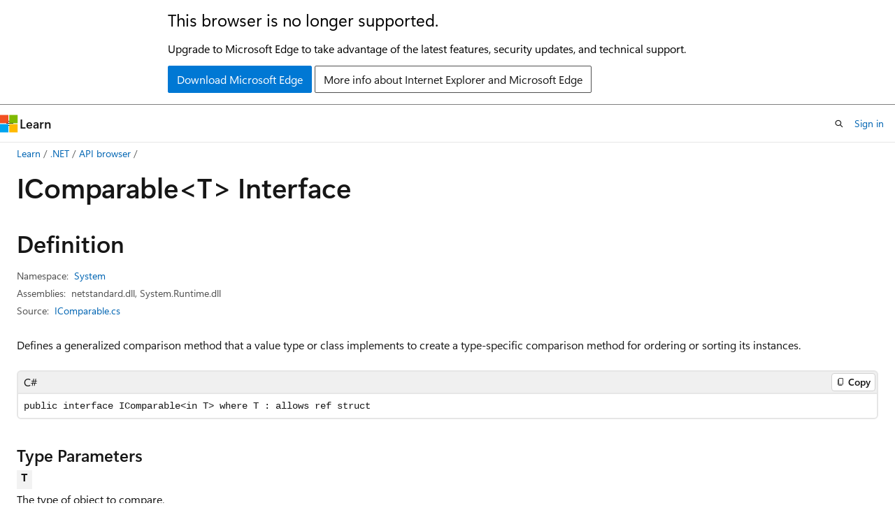

--- FILE ---
content_type: text/html
request_url: https://learn.microsoft.com/en-us/dotnet/api/system.icomparable-1?view=net-10.0&redirectedfrom=MSDN
body_size: 84519
content:
 <!DOCTYPE html>
		<html
			class="layout layout-holy-grail   show-table-of-contents reference show-breadcrumb default-focus"
			lang="en-us"
			dir="ltr"
			data-authenticated="false"
			data-auth-status-determined="false"
			data-target="docs"
			x-ms-format-detection="none"
		>
			
		<head>
			<title>IComparable&lt;T&gt; Interface (System) | Microsoft Learn</title>
			<meta charset="utf-8" />
			<meta name="viewport" content="width=device-width, initial-scale=1.0" />
			<meta name="color-scheme" content="light dark" />

			<meta name="description" content="Defines a generalized comparison method that a value type or class implements to create a type-specific comparison method for ordering or sorting its instances. " />
			<link rel="canonical" href="https://learn.microsoft.com/en-us/dotnet/api/system.icomparable-1?view=net-10.0" /> 

			<!-- Non-customizable open graph and sharing-related metadata -->
			<meta name="twitter:card" content="summary_large_image" />
			<meta name="twitter:site" content="@MicrosoftLearn" />
			<meta property="og:type" content="website" />
			<meta property="og:image:alt" content="Microsoft Learn" />
			<meta property="og:image" content="https://learn.microsoft.com/en-us/media/open-graph-image.png" />
			<!-- Page specific open graph and sharing-related metadata -->
			<meta property="og:title" content="IComparable&lt;T&gt; Interface (System)" />
			<meta property="og:url" content="https://learn.microsoft.com/en-us/dotnet/api/system.icomparable-1?view=net-10.0" />
			<meta property="og:description" content="Defines a generalized comparison method that a value type or class implements to create a type-specific comparison method for ordering or sorting its instances. " />
			<meta name="platform_id" content="40ce2a2b-6392-7db9-5ccb-4da9f0a8d88c" /> <meta name="scope" content=".NET" />
			<meta name="locale" content="en-us" />
			 <meta name="adobe-target" content="true" /> 
			<meta name="uhfHeaderId" content="MSDocsHeader-DotNet" />

			<meta name="page_type" content="dotnet" />

			<!--page specific meta tags-->
			

			<!-- custom meta tags -->
			
		<meta name="uid" content="System.IComparable`1" />
	
		<meta name="namespace" content="System" />
	
		<meta name="monikers" content="dotnet-uwp-10.0" />
	
		<meta name="monikers" content="netcore-1.0" />
	
		<meta name="monikers" content="netstandard-1.0" />
	
		<meta name="monikers" content="netcore-1.1" />
	
		<meta name="monikers" content="netstandard-1.1" />
	
		<meta name="monikers" content="netstandard-1.2" />
	
		<meta name="monikers" content="netstandard-1.3" />
	
		<meta name="monikers" content="netstandard-1.4" />
	
		<meta name="monikers" content="netstandard-1.5" />
	
		<meta name="monikers" content="netstandard-1.6" />
	
		<meta name="monikers" content="netcore-2.0" />
	
		<meta name="monikers" content="netstandard-2.0" />
	
		<meta name="monikers" content="netframework-2.0" />
	
		<meta name="monikers" content="netcore-2.1" />
	
		<meta name="monikers" content="netstandard-2.1" />
	
		<meta name="monikers" content="netcore-2.2" />
	
		<meta name="monikers" content="netframework-3.0" />
	
		<meta name="monikers" content="netcore-3.0" />
	
		<meta name="monikers" content="netframework-3.5" />
	
		<meta name="monikers" content="netframework-4.0" />
	
		<meta name="monikers" content="netframework-4.5" />
	
		<meta name="monikers" content="netframework-4.5.1" />
	
		<meta name="monikers" content="netframework-4.5.2" />
	
		<meta name="monikers" content="netframework-4.6" />
	
		<meta name="monikers" content="netframework-4.6.1" />
	
		<meta name="monikers" content="netframework-4.6.2" />
	
		<meta name="monikers" content="netframework-4.7" />
	
		<meta name="monikers" content="netframework-4.7.1" />
	
		<meta name="monikers" content="netframework-4.7.2" />
	
		<meta name="monikers" content="netframework-4.8" />
	
		<meta name="monikers" content="netframework-4.8.1" />
	
		<meta name="monikers" content="netcore-3.1" />
	
		<meta name="monikers" content="net-5.0" />
	
		<meta name="monikers" content="net-6.0" />
	
		<meta name="monikers" content="net-7.0" />
	
		<meta name="monikers" content="net-8.0" />
	
		<meta name="monikers" content="net-9.0" />
	
		<meta name="monikers" content="net-10.0" />
	
		<meta name="schema" content="NetType" />
	
		<meta name="breadcrumb_path" content="/dotnet/breadcrumb/toc.json" />
	
		<meta name="recommendations" content="true" />
	
		<meta name="author" content="dotnet-bot" />
	
		<meta name="ms.author" content="dotnetcontent" />
	
		<meta name="ms.date" content="2025-07-01T00:00:00Z" />
	
		<meta name="show_latex" content="true" />
	
		<meta name="apiPlatform" content="dotnet" />
	
		<meta name="ms.topic" content="reference" />
	
		<meta name="ms.service" content="dotnet-api" />
	
		<meta name="products" content="https://authoring-docs-microsoft.poolparty.biz/devrel/7696cda6-0510-47f6-8302-71bb5d2e28cf" />
	
		<meta name="feedback_system" content="OpenSource" />
	
		<meta name="feedback_product_url" content="https://aka.ms/feedback/report?space=61" />
	
		<meta name="feedback_help_link_url" content="https://learn.microsoft.com/answers/tags/97/dotnet" />
	
		<meta name="feedback_help_link_type" content="get-help-at-qna" />
	
		<meta name="ms.subservice" content="system" />
	
		<meta name="APIName" content="System.IComparable`1" />
	
		<meta name="APILocation" content="System.Runtime.dll" />
	
		<meta name="APILocation" content="mscorlib.dll" />
	
		<meta name="APILocation" content="netstandard.dll" />
	
		<meta name="TopicType" content="apiref" />
	
		<meta name="APIType" content="Assembly" />
	
		<meta name="document_id" content="f5ffbd22-c98c-7863-c226-6c6c27cb5e00" />
	
		<meta name="document_version_independent_id" content="ace98aa0-20f9-d5a1-e84a-47755dac6ea0" />
	
		<meta name="updated_at" content="2025-12-10T14:55:00Z" />
	
		<meta name="original_content_git_url" content="https://github.com/dotnet/dotnet-api-docs/blob/live/xml/System/IComparable`1.xml" />
	
		<meta name="gitcommit" content="https://github.com/dotnet/dotnet-api-docs/blob/b437b350747b2405fcecdc8481e906dcc115483a/xml/System/IComparable`1.xml" />
	
		<meta name="git_commit_id" content="b437b350747b2405fcecdc8481e906dcc115483a" />
	
		<meta name="default_moniker" content="net-10.0" />
	
		<meta name="site_name" content="Docs" />
	
		<meta name="depot_name" content="VS.dotnet-api-docs" />
	
		<meta name="page_kind" content="interface" />
	
		<meta name="ms.assetid" content="System.IComparable`1" />
	
		<meta name="toc_rel" content="_splitted/system/toc.json" />
	
		<meta name="search.mshattr.devlang" content="csharp vb fsharp cpp" />
	
		<meta name="asset_id" content="api/system.icomparable-1" />
	
		<meta name="moniker_range_name" content="1e1b11761356a1caa9b6e6746bd991ee" />
	
		<meta name="item_type" content="Content" />
	
		<meta name="source_path" content="xml/System/IComparable`1.xml" />
	
		<meta name="github_feedback_content_git_url" content="https://github.com/dotnet/dotnet-api-docs/blob/main/xml/System/IComparable`1.xml" />
	 
		<meta name="cmProducts" content="https://authoring-docs-microsoft.poolparty.biz/devrel/7696cda6-0510-47f6-8302-71bb5d2e28cf" data-source="generated" />
	
		<meta name="spProducts" content="https://authoring-docs-microsoft.poolparty.biz/devrel/69c76c32-967e-4c65-b89a-74cc527db725" data-source="generated" />
	

			<!-- assets and js globals -->
			
			<link rel="stylesheet" href="/static/assets/0.4.03315.7455-a02a2ade/styles/site-ltr.css" />
			
			<link rel="preconnect" href="//mscom.demdex.net" crossorigin />
						<link rel="dns-prefetch" href="//target.microsoft.com" />
						<link rel="dns-prefetch" href="//microsoftmscompoc.tt.omtrdc.net" />
						<link
							rel="preload"
							as="script"
							href="/static/third-party/adobe-target/at-js/2.9.0/at.js"
							integrity="sha384-l4AKhsU8cUWSht4SaJU5JWcHEWh1m4UTqL08s6b/hqBLAeIDxTNl+AMSxTLx6YMI"
							crossorigin="anonymous"
							id="adobe-target-script"
							type="application/javascript"
						/>
			<script src="https://wcpstatic.microsoft.com/mscc/lib/v2/wcp-consent.js"></script>
			<script src="https://js.monitor.azure.com/scripts/c/ms.jsll-4.min.js"></script>
			<script src="/_themes/docs.theme/master/en-us/_themes/global/deprecation.js"></script>

			<!-- msdocs global object -->
			<script id="msdocs-script">
		var msDocs = {
  "environment": {
    "accessLevel": "online",
    "azurePortalHostname": "portal.azure.com",
    "reviewFeatures": false,
    "supportLevel": "production",
    "systemContent": true,
    "siteName": "learn",
    "legacyHosting": false
  },
  "data": {
    "contentLocale": "en-us",
    "contentDir": "ltr",
    "userLocale": "en-us",
    "userDir": "ltr",
    "pageTemplate": "Reference",
    "brand": "",
    "context": {},
    "standardFeedback": false,
    "showFeedbackReport": false,
    "feedbackHelpLinkType": "get-help-at-qna",
    "feedbackHelpLinkUrl": "https://learn.microsoft.com/answers/tags/97/dotnet",
    "feedbackSystem": "OpenSource",
    "feedbackGitHubRepo": "dotnet/dotnet-api-docs",
    "feedbackProductUrl": "https://aka.ms/feedback/report?space=61",
    "extendBreadcrumb": false,
    "isEditDisplayable": true,
    "isPrivateUnauthorized": false,
    "hideViewSource": false,
    "isPermissioned": false,
    "hasRecommendations": false,
    "contributors": [
      {
        "name": "BillWagner",
        "url": "https://github.com/BillWagner"
      },
      {
        "name": "gewarren",
        "url": "https://github.com/gewarren"
      },
      {
        "name": "albert-du",
        "url": "https://github.com/albert-du"
      },
      {
        "name": "v-mepa",
        "url": "https://github.com/v-mepa"
      },
      {
        "name": "mairaw",
        "url": "https://github.com/mairaw"
      },
      {
        "name": "dend",
        "url": "https://github.com/dend"
      },
      {
        "name": "pkulikov",
        "url": "https://github.com/pkulikov"
      },
      {
        "name": "yishengjin1413",
        "url": "https://github.com/yishengjin1413"
      },
      {
        "name": "TianqiZhang",
        "url": "https://github.com/TianqiZhang"
      }
    ],
    "mathjax": {},
    "defaultDevLang": "csharp",
    "openSourceFeedbackIssueUrl": "https://github.com/dotnet/dotnet-api-docs/issues/new?template=z-customer-feedback.yml",
    "openSourceFeedbackIssueTitle": ""
  },
  "functions": {}
};;
	</script>

			<!-- base scripts, msdocs global should be before this -->
			<script src="/static/assets/0.4.03315.7455-a02a2ade/scripts/en-us/index-docs.js"></script>
			

			<!-- json-ld -->
			
		</head>
	
			<body
				id="body"
				data-bi-name="body"
				class="layout-body "
				lang="en-us"
				dir="ltr"
			>
				<header class="layout-body-header">
		<div class="header-holder has-default-focus">
			
		<a
			href="#main"
			
			style="z-index: 1070"
			class="outline-color-text visually-hidden-until-focused position-fixed inner-focus focus-visible top-0 left-0 right-0 padding-xs text-align-center background-color-body"
			
		>
			Skip to main content
		</a>
	
		<a
			href="#side-doc-outline"
			
			style="z-index: 1070"
			class="outline-color-text visually-hidden-until-focused position-fixed inner-focus focus-visible top-0 left-0 right-0 padding-xs text-align-center background-color-body"
			
		>
			Skip to in-page navigation
		</a>
	
		<a
			href="#"
			data-skip-to-ask-learn
			style="z-index: 1070"
			class="outline-color-text visually-hidden-until-focused position-fixed inner-focus focus-visible top-0 left-0 right-0 padding-xs text-align-center background-color-body"
			hidden
		>
			Skip to Ask Learn chat experience
		</a>
	

			<div hidden id="cookie-consent-holder" data-test-id="cookie-consent-container"></div>
			<!-- Unsupported browser warning -->
			<div
				id="unsupported-browser"
				style="background-color: white; color: black; padding: 16px; border-bottom: 1px solid grey;"
				hidden
			>
				<div style="max-width: 800px; margin: 0 auto;">
					<p style="font-size: 24px">This browser is no longer supported.</p>
					<p style="font-size: 16px; margin-top: 16px;">
						Upgrade to Microsoft Edge to take advantage of the latest features, security updates, and technical support.
					</p>
					<div style="margin-top: 12px;">
						<a
							href="https://go.microsoft.com/fwlink/p/?LinkID=2092881 "
							style="background-color: #0078d4; border: 1px solid #0078d4; color: white; padding: 6px 12px; border-radius: 2px; display: inline-block;"
						>
							Download Microsoft Edge
						</a>
						<a
							href="https://learn.microsoft.com/en-us/lifecycle/faq/internet-explorer-microsoft-edge"
							style="background-color: white; padding: 6px 12px; border: 1px solid #505050; color: #171717; border-radius: 2px; display: inline-block;"
						>
							More info about Internet Explorer and Microsoft Edge
						</a>
					</div>
				</div>
			</div>
			<!-- site header -->
			<header
				id="ms--site-header"
				data-test-id="site-header-wrapper"
				role="banner"
				itemscope="itemscope"
				itemtype="http://schema.org/Organization"
			>
				<div
					id="ms--mobile-nav"
					class="site-header display-none-tablet padding-inline-none gap-none"
					data-bi-name="mobile-header"
					data-test-id="mobile-header"
				></div>
				<div
					id="ms--primary-nav"
					class="site-header display-none display-flex-tablet"
					data-bi-name="L1-header"
					data-test-id="primary-header"
				></div>
				<div
					id="ms--secondary-nav"
					class="site-header display-none display-flex-tablet"
					data-bi-name="L2-header"
					data-test-id="secondary-header"
					
				></div>
			</header>
			
		<!-- banner -->
		<div data-banner>
			<div id="disclaimer-holder"></div>
			
		</div>
		<!-- banner end -->
	
		</div>
	</header>
				 <section
					id="layout-body-menu"
					class="layout-body-menu display-flex"
					data-bi-name="menu"
			  >
					
		<div
			id="left-container"
			class="left-container display-none display-block-tablet padding-inline-sm padding-bottom-sm width-full"
			data-toc-container="true"
		>
			<!-- Regular TOC content (default) -->
			<div id="ms--toc-content" class="height-full">
				<nav
					id="affixed-left-container"
					class="margin-top-sm-tablet position-sticky display-flex flex-direction-column"
					aria-label="Primary"
					data-bi-name="left-toc"
					role="navigation"
				></nav>
			</div>
			<!-- Collapsible TOC content (hidden by default) -->
			<div id="ms--toc-content-collapsible" class="height-full" hidden>
				<nav
					id="affixed-left-container"
					class="margin-top-sm-tablet position-sticky display-flex flex-direction-column"
					aria-label="Primary"
					data-bi-name="left-toc"
					role="navigation"
				>
					<div
						id="ms--collapsible-toc-header"
						class="display-flex justify-content-flex-end margin-bottom-xxs"
					>
						<button
							type="button"
							class="button button-clear inner-focus"
							data-collapsible-toc-toggle
							aria-expanded="true"
							aria-controls="ms--collapsible-toc-content"
							aria-label="Table of contents"
						>
							<span class="icon font-size-h4" aria-hidden="true">
								<span class="docon docon-panel-left-contract"></span>
							</span>
						</button>
					</div>
				</nav>
			</div>
		</div>
	
			  </section>

				<main
					id="main"
					role="main"
					class="layout-body-main "
					data-bi-name="content"
					lang="en-us"
					dir="ltr"
				>
					
			<div
		id="ms--content-header"
		class="content-header default-focus border-bottom-none"
		data-bi-name="content-header"
	>
		<div class="content-header-controls margin-xxs margin-inline-sm-tablet">
			<button
				type="button"
				class="contents-button button button-sm margin-right-xxs"
				data-bi-name="contents-expand"
				aria-haspopup="true"
				data-contents-button
			>
				<span class="icon" aria-hidden="true"><span class="docon docon-menu"></span></span>
				<span class="contents-expand-title"> Table of contents </span>
			</button>
			<button
				type="button"
				class="ap-collapse-behavior ap-expanded button button-sm"
				data-bi-name="ap-collapse"
				aria-controls="action-panel"
			>
				<span class="icon" aria-hidden="true"><span class="docon docon-exit-mode"></span></span>
				<span>Exit editor mode</span>
			</button>
		</div>
	</div>
			<div data-main-column class="padding-sm padding-top-none padding-top-sm-tablet">
				<div>
					
		<div id="article-header" class="background-color-body margin-bottom-xs display-none-print">
			<div class="display-flex align-items-center justify-content-space-between">
				
		<details
			id="article-header-breadcrumbs-overflow-popover"
			class="popover"
			data-for="article-header-breadcrumbs"
		>
			<summary
				class="button button-clear button-primary button-sm inner-focus"
				aria-label="All breadcrumbs"
			>
				<span class="icon">
					<span class="docon docon-more"></span>
				</span>
			</summary>
			<div id="article-header-breadcrumbs-overflow" class="popover-content padding-none"></div>
		</details>

		<bread-crumbs
			id="article-header-breadcrumbs"
			role="group"
			aria-label="Breadcrumbs"
			data-test-id="article-header-breadcrumbs"
			class="overflow-hidden flex-grow-1 margin-right-sm margin-right-md-tablet margin-right-lg-desktop margin-left-negative-xxs padding-left-xxs"
		></bread-crumbs>
	 
		<div
			id="article-header-page-actions"
			class="opacity-none margin-left-auto display-flex flex-wrap-no-wrap align-items-stretch"
		>
			
		<button
			class="button button-sm border-none inner-focus display-none-tablet flex-shrink-0 "
			data-bi-name="ask-learn-assistant-entry"
			data-test-id="ask-learn-assistant-modal-entry-mobile"
			data-ask-learn-modal-entry
			
			type="button"
			style="min-width: max-content;"
			aria-expanded="false"
			aria-label="Ask Learn"
			hidden
		>
			<span class="icon font-size-lg" aria-hidden="true">
				<span class="docon docon-chat-sparkle-fill gradient-ask-learn-logo"></span>
			</span>
		</button>
		<button
			class="button button-sm display-none display-inline-flex-tablet display-none-desktop flex-shrink-0 margin-right-xxs border-color-ask-learn "
			data-bi-name="ask-learn-assistant-entry"
			
			data-test-id="ask-learn-assistant-modal-entry-tablet"
			data-ask-learn-modal-entry
			type="button"
			style="min-width: max-content;"
			aria-expanded="false"
			hidden
		>
			<span class="icon font-size-lg" aria-hidden="true">
				<span class="docon docon-chat-sparkle-fill gradient-ask-learn-logo"></span>
			</span>
			<span>Ask Learn</span>
		</button>
		<button
			class="button button-sm display-none flex-shrink-0 display-inline-flex-desktop margin-right-xxs border-color-ask-learn "
			data-bi-name="ask-learn-assistant-entry"
			
			data-test-id="ask-learn-assistant-flyout-entry"
			data-ask-learn-flyout-entry
			data-flyout-button="toggle"
			type="button"
			style="min-width: max-content;"
			aria-expanded="false"
			aria-controls="ask-learn-flyout"
			hidden
		>
			<span class="icon font-size-lg" aria-hidden="true">
				<span class="docon docon-chat-sparkle-fill gradient-ask-learn-logo"></span>
			</span>
			<span>Ask Learn</span>
		</button>
	 
		<button
			type="button"
			id="ms--focus-mode-button"
			data-focus-mode
			data-bi-name="focus-mode-entry"
			class="button button-sm flex-shrink-0 margin-right-xxs display-none display-inline-flex-desktop"
		>
			<span class="icon font-size-lg" aria-hidden="true">
				<span class="docon docon-glasses"></span>
			</span>
			<span>Focus mode</span>
		</button>
	 
		<div class="language dropdown display-flex align-items-center">
			<button
				type="button"
				class="dropdown-trigger button button-clear button-sm button-primary"
				aria-expanded="false"
				title="Language"
				data-bi-name="language"
			>
				<span class="lang-title align-self-flex-start" dir="ltr">Language</span>
				<span class="icon" aria-hidden="true">
					<span class="docon docon-chevron-down-light expanded-indicator"></span>
				</span>
			</button>
			<div class="language-selector dropdown-menu padding-xxs">
				<ul data-bi-name="language-links" dir="ltr">
					
			<li>
				<button
					type="button"
					class="button button-clear button-sm button-block"
					data-bi-name="lang-csharp"
					aria-pressed="false"
				>
					csharp
				</button>
			</li>
		
			<li>
				<button
					type="button"
					class="button button-clear button-sm button-block"
					data-bi-name="lang-vb"
					aria-pressed="false"
				>
					vb
				</button>
			</li>
		
			<li>
				<button
					type="button"
					class="button button-clear button-sm button-block"
					data-bi-name="lang-fsharp"
					aria-pressed="false"
				>
					fsharp
				</button>
			</li>
		
			<li>
				<button
					type="button"
					class="button button-clear button-sm button-block"
					data-bi-name="lang-cpp"
					aria-pressed="false"
				>
					cpp
				</button>
			</li>
		
				</ul>
			</div>
		</div>
	

			<details class="popover popover-right" id="article-header-page-actions-overflow">
				<summary
					class="justify-content-flex-start button button-clear button-sm button-primary inner-focus"
					aria-label="More actions"
					title="More actions"
				>
					<span class="icon" aria-hidden="true">
						<span class="docon docon-more-vertical"></span>
					</span>
				</summary>
				<div class="popover-content">
					
		<button
			data-page-action-item="overflow-mobile"
			type="button"
			class="button-block button-sm inner-focus button button-clear display-none-tablet justify-content-flex-start text-align-left"
			data-bi-name="contents-expand"
			data-contents-button
			data-popover-close
		>
			<span class="icon">
				<span class="docon docon-editor-list-bullet" aria-hidden="true"></span>
			</span>
			<span class="contents-expand-title">Table of contents</span>
		</button>
	 
		<a
			id="lang-link-overflow"
			class="button-sm inner-focus button button-clear button-block justify-content-flex-start text-align-left"
			data-bi-name="language-toggle"
			data-page-action-item="overflow-all"
			data-check-hidden="true"
			data-read-in-link
			href="#"
			hidden
		>
			<span class="icon" aria-hidden="true" data-read-in-link-icon>
				<span class="docon docon-locale-globe"></span>
			</span>
			<span data-read-in-link-text>Read in English</span>
		</a>
	 
		<button
			type="button"
			class="collection button button-clear button-sm button-block justify-content-flex-start text-align-left inner-focus"
			data-list-type="collection"
			data-bi-name="collection"
			data-page-action-item="overflow-all"
			data-check-hidden="true"
			data-popover-close
		>
			<span class="icon" aria-hidden="true">
				<span class="docon docon-circle-addition"></span>
			</span>
			<span class="collection-status">Add</span>
		</button>
	
					
		<button
			type="button"
			class="collection button button-block button-clear button-sm justify-content-flex-start text-align-left inner-focus"
			data-list-type="plan"
			data-bi-name="plan"
			data-page-action-item="overflow-all"
			data-check-hidden="true"
			data-popover-close
			hidden
		>
			<span class="icon" aria-hidden="true">
				<span class="docon docon-circle-addition"></span>
			</span>
			<span class="plan-status">Add to plan</span>
		</button>
	  
		<a
			data-contenteditbtn
			class="button button-clear button-block button-sm inner-focus justify-content-flex-start text-align-left text-decoration-none"
			data-bi-name="edit"
			
			href="https://github.com/dotnet/dotnet-api-docs/blob/main/xml/System/IComparable`1.xml"
			data-original_content_git_url="https://github.com/dotnet/dotnet-api-docs/blob/live/xml/System/IComparable`1.xml"
			data-original_content_git_url_template="{repo}/blob/{branch}/xml/System/IComparable`1.xml"
			data-pr_repo=""
			data-pr_branch=""
		>
			<span class="icon" aria-hidden="true">
				<span class="docon docon-edit-outline"></span>
			</span>
			<span>Edit</span>
		</a>
	
					
		<hr class="margin-block-xxs" />
		<h4 class="font-size-sm padding-left-xxs">Share via</h4>
		
					<a
						class="button button-clear button-sm inner-focus button-block justify-content-flex-start text-align-left text-decoration-none share-facebook"
						data-bi-name="facebook"
						data-page-action-item="overflow-all"
						href="#"
					>
						<span class="icon color-primary" aria-hidden="true">
							<span class="docon docon-facebook-share"></span>
						</span>
						<span>Facebook</span>
					</a>

					<a
						href="#"
						class="button button-clear button-sm inner-focus button-block justify-content-flex-start text-align-left text-decoration-none share-twitter"
						data-bi-name="twitter"
						data-page-action-item="overflow-all"
					>
						<span class="icon color-text" aria-hidden="true">
							<span class="docon docon-xlogo-share"></span>
						</span>
						<span>x.com</span>
					</a>

					<a
						href="#"
						class="button button-clear button-sm inner-focus button-block justify-content-flex-start text-align-left text-decoration-none share-linkedin"
						data-bi-name="linkedin"
						data-page-action-item="overflow-all"
					>
						<span class="icon color-primary" aria-hidden="true">
							<span class="docon docon-linked-in-logo"></span>
						</span>
						<span>LinkedIn</span>
					</a>
					<a
						href="#"
						class="button button-clear button-sm inner-focus button-block justify-content-flex-start text-align-left text-decoration-none share-email"
						data-bi-name="email"
						data-page-action-item="overflow-all"
					>
						<span class="icon color-primary" aria-hidden="true">
							<span class="docon docon-mail-message"></span>
						</span>
						<span>Email</span>
					</a>
			  
	 
		<hr class="margin-block-xxs" />
		<button
			class="button button-block button-clear button-sm justify-content-flex-start text-align-left inner-focus"
			type="button"
			data-bi-name="print"
			data-page-action-item="overflow-all"
			data-popover-close
			data-print-page
			data-check-hidden="true"
		>
			<span class="icon color-primary" aria-hidden="true">
				<span class="docon docon-print"></span>
			</span>
			<span>Print</span>
		</button>
	
				</div>
			</details>
		</div>
	
			</div>
		</div>
	  
		<!-- privateUnauthorizedTemplate is hidden by default -->
		<div unauthorized-private-section data-bi-name="permission-content-unauthorized-private" hidden>
			<hr class="hr margin-top-xs margin-bottom-sm" />
			<div class="notification notification-info">
				<div class="notification-content">
					<p class="margin-top-none notification-title">
						<span class="icon">
							<span class="docon docon-exclamation-circle-solid" aria-hidden="true"></span>
						</span>
						<span>Note</span>
					</p>
					<p class="margin-top-none authentication-determined not-authenticated">
						Access to this page requires authorization. You can try <a class="docs-sign-in" href="#" data-bi-name="permission-content-sign-in">signing in</a> or <a  class="docs-change-directory" data-bi-name="permisson-content-change-directory">changing directories</a>.
					</p>
					<p class="margin-top-none authentication-determined authenticated">
						Access to this page requires authorization. You can try <a class="docs-change-directory" data-bi-name="permisson-content-change-directory">changing directories</a>.
					</p>
				</div>
			</div>
		</div>
	
					<div class="content"></div>
					 
		<div data-id="ai-summary" hidden>
			<div id="ms--ai-summary-cta" class="margin-top-xs display-flex align-items-center">
				<span class="icon" aria-hidden="true">
					<span class="docon docon-sparkle-fill gradient-text-vivid"></span>
				</span>
				<button
					id="ms--ai-summary"
					type="button"
					class="tag tag-sm tag-suggestion margin-left-xxs"
					data-test-id="ai-summary-cta"
					data-bi-name="ai-summary-cta"
					data-an="ai-summary"
				>
					<span class="ai-summary-cta-text">
						Summarize this article for me
					</span>
				</button>
			</div>
			<!-- Slot where the client will render the summary card after the user clicks the CTA -->
			<div id="ms--ai-summary-header" class="margin-top-xs"></div>
		</div>
	 
					<div class="content"><div data-chunk-ids="0">
<h1>IComparable&lt;T&gt; Interface</h1>

<nav id="center-doc-outline" class="doc-outline is-hidden-desktop display-none-print margin-bottom-sm" data-bi-name="intopic toc" aria-label="">
  <h2 class="title is-6 margin-block-xs"></h2>
</nav>
<h2 id="definition">Definition</h2>

<div class="metadata">
		<dl class="attributeList">
			<dt>Namespace:</dt>
			<dd>
				<span class="break-text"> <a class="xref" href="system?view=net-10.0" data-linktype="relative-path">System</a> </span>
			</dd>
		</dl>


		<dl class="attributeList" data-moniker=" dotnet-uwp-10.0 ">
			<dt>Assemblies:</dt><dd>mscorlib.dll, System.Runtime.dll</dd>
		</dl>
		<dl class="attributeList" data-moniker=" net-10.0 net-5.0 net-6.0 net-7.0 net-8.0 net-9.0 ">
			<dt>Assemblies:</dt><dd>netstandard.dll, System.Runtime.dll</dd>
		</dl>
		<dl class="attributeList" data-moniker=" netcore-1.0 netcore-1.1 netcore-2.0 netcore-2.1 netcore-2.2 netcore-3.0 netcore-3.1 netstandard-1.0 netstandard-1.1 netstandard-1.2 netstandard-1.3 netstandard-1.4 netstandard-1.5 netstandard-1.6 ">
			<dt>Assembly:</dt><dd>System.Runtime.dll</dd>
		</dl>
		<dl class="attributeList" data-moniker=" netframework-2.0 netframework-3.0 netframework-3.5 netframework-4.0 netframework-4.5 netframework-4.5.1 netframework-4.5.2 netframework-4.6 netframework-4.6.1 netframework-4.6.2 netframework-4.7 netframework-4.7.1 netframework-4.7.2 netframework-4.8 netframework-4.8.1 ">
			<dt>Assembly:</dt><dd>mscorlib.dll</dd>
		</dl>
		<dl class="attributeList" data-moniker=" netstandard-2.0 netstandard-2.1 ">
			<dt>Assembly:</dt><dd>netstandard.dll</dd>
		</dl>



	<dl class="attributeList" data-moniker=" net-10.0 ">
		<dt>Source:</dt><dd><a href="https://github.com/dotnet/dotnet/blob/b0f34d51fccc69fd334253924abd8d6853fad7aa/src/runtime/src/libraries/System.Private.CoreLib/src/System/IComparable.cs" data-linktype="external">IComparable.cs</a></dd>
	</dl>
</div><div class="alert is-primary is-hidden moniker-display-boilerplate">
    <p class="alert-title">
      <span class="docon docon-status-info-outline" aria-hidden="true"></span> Important
    </p>
    <p>Some information relates to prerelease product that may be substantially modified before it’s released. Microsoft makes no warranties, express or implied, with respect to the information provided here.</p>
</div>
	<div class="summaryHolder">
		<div class="summary clearFix has-text-wrap">
			<p>Defines a generalized comparison method that a value type or class implements to create a type-specific comparison method for ordering or sorting its instances.</p>

		</div>
	</div>

	<pre class="wrap" data-moniker=" dotnet-uwp-10.0 net-10.0 net-5.0 net-6.0 net-7.0 net-8.0 net-9.0 netcore-1.0 netcore-1.1 netcore-2.0 netcore-2.1 netcore-2.2 netcore-3.0 netcore-3.1 netframework-2.0 netframework-3.0 netframework-3.5 netframework-4.0 netframework-4.5 netframework-4.5.1 netframework-4.5.2 netframework-4.6 netframework-4.6.1 netframework-4.6.2 netframework-4.7 netframework-4.7.1 netframework-4.7.2 netframework-4.8 netframework-4.8.1 netstandard-1.0 netstandard-1.1 netstandard-1.2 netstandard-1.3 netstandard-1.4 netstandard-1.5 netstandard-1.6 netstandard-2.0 netstandard-2.1 "><code class="cpp lang-cpp" dir="ltr">generic &lt;typename T&gt;
public interface class IComparable</code></pre>
	<pre class="wrap" data-moniker=" dotnet-uwp-10.0 net-5.0 net-6.0 net-7.0 net-8.0 netcore-1.0 netcore-1.1 netcore-2.0 netcore-2.1 netcore-2.2 netcore-3.0 netcore-3.1 netframework-4.0 netframework-4.5 netframework-4.5.1 netframework-4.5.2 netframework-4.6 netframework-4.6.1 netframework-4.6.2 netframework-4.7 netframework-4.7.1 netframework-4.7.2 netframework-4.8 netframework-4.8.1 netstandard-1.0 netstandard-1.1 netstandard-1.2 netstandard-1.3 netstandard-1.4 netstandard-1.5 netstandard-1.6 netstandard-2.0 netstandard-2.1 "><code class="csharp lang-csharp" dir="ltr">public interface IComparable&lt;in T&gt;</code></pre>
	<pre class="wrap" data-moniker=" net-10.0 net-9.0 "><code class="csharp lang-csharp" dir="ltr">public interface IComparable&lt;in T&gt; where T : allows ref struct</code></pre>
	<pre class="wrap" data-moniker=" netframework-2.0 netframework-3.0 netframework-3.5 "><code class="csharp lang-csharp" dir="ltr">public interface IComparable&lt;T&gt;</code></pre>
	<pre class="wrap" data-moniker=" dotnet-uwp-10.0 net-10.0 net-5.0 net-6.0 net-7.0 net-8.0 net-9.0 netcore-1.0 netcore-1.1 netcore-2.0 netcore-2.1 netcore-2.2 netcore-3.0 netcore-3.1 netframework-2.0 netframework-3.0 netframework-3.5 netframework-4.0 netframework-4.5 netframework-4.5.1 netframework-4.5.2 netframework-4.6 netframework-4.6.1 netframework-4.6.2 netframework-4.7 netframework-4.7.1 netframework-4.7.2 netframework-4.8 netframework-4.8.1 netstandard-1.0 netstandard-1.1 netstandard-1.2 netstandard-1.3 netstandard-1.4 netstandard-1.5 netstandard-1.6 netstandard-2.0 netstandard-2.1 "><code class="fsharp lang-fsharp" dir="ltr">type IComparable&lt;'T&gt; = interface</code></pre>
	<pre class="wrap" data-moniker=" dotnet-uwp-10.0 net-10.0 net-5.0 net-6.0 net-7.0 net-8.0 net-9.0 netcore-1.0 netcore-1.1 netcore-2.0 netcore-2.1 netcore-2.2 netcore-3.0 netcore-3.1 netframework-4.0 netframework-4.5 netframework-4.5.1 netframework-4.5.2 netframework-4.6 netframework-4.6.1 netframework-4.6.2 netframework-4.7 netframework-4.7.1 netframework-4.7.2 netframework-4.8 netframework-4.8.1 netstandard-1.0 netstandard-1.1 netstandard-1.2 netstandard-1.3 netstandard-1.4 netstandard-1.5 netstandard-1.6 netstandard-2.0 netstandard-2.1 "><code class="vb lang-vb" dir="ltr">Public Interface IComparable(Of In T)</code></pre>
	<pre class="wrap" data-moniker=" netframework-2.0 netframework-3.0 netframework-3.5 "><code class="vb lang-vb" dir="ltr">Public Interface IComparable(Of T)</code></pre>
    <h4 class="propertyInfoTitle stack">Type Parameters</h4>
    <div class="propertyInfo">
        <dl class="parameterList">
            <dt>
				T
            </dt>
            <dd>
			</dd>
        </dl>
			<p>The type of object to compare.</p>

			This type parameter is contravariant. That is, you can use either the type you specified or any type that is less derived. For more information about covariance and contravariance, see <a href="https://learn.microsoft.com/en-us/dotnet/standard/generics/covariance-and-contravariance" data-linktype="external">Covariance and Contravariance in Generics</a>.

    </div>
	<dl id="derived" class="attributeList stack">
		<dt>Derived</dt>
		<dd>
				<div>
					<span class="break-text">
							<a class="xref" href="system.boolean?view=net-10.0" data-linktype="relative-path">System.Boolean</a>
					</span>
				</div>
				<div>
					<span class="break-text">
							<a class="xref" href="system.byte?view=net-10.0" data-linktype="relative-path">System.Byte</a>
					</span>
				</div>
				<div>
					<span class="break-text">
							<a class="xref" href="system.char?view=net-10.0" data-linktype="relative-path">System.Char</a>
					</span>
				</div>
				<div>
					<span class="break-text">
							<a class="xref" href="system.dateonly?view=net-10.0" data-linktype="relative-path">System.DateOnly</a>
					</span>
				</div>
				<div>
					<span class="break-text">
							<a class="xref" href="system.datetime?view=net-10.0" data-linktype="relative-path">System.DateTime</a>
					</span>
				</div>
					<div class="hiddenDerivedClass" hidden="">
						<span class="break-text">
								<a class="xref" href="system.datetimeoffset?view=net-10.0" data-linktype="relative-path">System.DateTimeOffset</a>
						</span>
					</div>
					<div class="hiddenDerivedClass" hidden="">
						<span class="break-text">
								<a class="xref" href="system.decimal?view=net-10.0" data-linktype="relative-path">System.Decimal</a>
						</span>
					</div>
					<div class="hiddenDerivedClass" hidden="">
						<span class="break-text">
								<a class="xref" href="system.double?view=net-10.0" data-linktype="relative-path">System.Double</a>
						</span>
					</div>
					<div class="hiddenDerivedClass" hidden="">
						<span class="break-text">
								<a class="xref" href="system.guid?view=net-10.0" data-linktype="relative-path">System.Guid</a>
						</span>
					</div>
					<div class="hiddenDerivedClass" hidden="">
						<span class="break-text" data-moniker=" net-10.0 net-7.0 net-8.0 net-9.0 ">
								<a class="xref" href="system.half?view=net-10.0" data-linktype="relative-path">System.Half</a>
						</span>
					</div>
					<div class="hiddenDerivedClass" hidden="">
						<span class="break-text">
								<a class="xref" href="system.int128?view=net-10.0" data-linktype="relative-path">System.Int128</a>
						</span>
					</div>
					<div class="hiddenDerivedClass" hidden="">
						<span class="break-text">
								<a class="xref" href="system.int16?view=net-10.0" data-linktype="relative-path">System.Int16</a>
						</span>
					</div>
					<div class="hiddenDerivedClass" hidden="">
						<span class="break-text">
								<a class="xref" href="system.int32?view=net-10.0" data-linktype="relative-path">System.Int32</a>
						</span>
					</div>
					<div class="hiddenDerivedClass" hidden="">
						<span class="break-text">
								<a class="xref" href="system.int64?view=net-10.0" data-linktype="relative-path">System.Int64</a>
						</span>
					</div>
					<div class="hiddenDerivedClass" hidden="">
						<span class="break-text" data-moniker=" net-10.0 net-5.0 net-6.0 net-7.0 net-8.0 net-9.0 ">
								<a class="xref" href="system.intptr?view=net-10.0" data-linktype="relative-path">System.IntPtr</a>
						</span>
					</div>
					<div class="hiddenDerivedClass" hidden="">
						<span class="break-text">
								<a class="xref" href="system.io.log.sequencenumber?view=net-10.0" data-linktype="relative-path">System.IO.Log.SequenceNumber</a>
						</span>
					</div>
					<div class="hiddenDerivedClass" hidden="">
						<span class="break-text" data-moniker=" net-10.0 net-7.0 net-8.0 net-9.0 ">
								<a class="xref" href="system.numerics.biginteger?view=net-10.0" data-linktype="relative-path">System.Numerics.BigInteger</a>
						</span>
					</div>
					<div class="hiddenDerivedClass" hidden="">
						<span class="break-text">
								<a class="xref" href="system.numerics.ibinaryfloatingpointieee754-1?view=net-10.0" data-linktype="relative-path">System.Numerics.IBinaryFloatingPointIeee754&lt;TSelf&gt;</a>
						</span>
					</div>
					<div class="hiddenDerivedClass" hidden="">
						<span class="break-text">
								<a class="xref" href="system.numerics.ibinaryinteger-1?view=net-10.0" data-linktype="relative-path">System.Numerics.IBinaryInteger&lt;TSelf&gt;</a>
						</span>
					</div>
					<div class="hiddenDerivedClass" hidden="">
						<span class="break-text">
								<a class="xref" href="system.numerics.ibinarynumber-1?view=net-10.0" data-linktype="relative-path">System.Numerics.IBinaryNumber&lt;TSelf&gt;</a>
						</span>
					</div>
					<div class="hiddenDerivedClass" hidden="">
						<span class="break-text">
								<a class="xref" href="system.numerics.ifloatingpoint-1?view=net-10.0" data-linktype="relative-path">System.Numerics.IFloatingPoint&lt;TSelf&gt;</a>
						</span>
					</div>
					<div class="hiddenDerivedClass" hidden="">
						<span class="break-text">
								<a class="xref" href="system.numerics.ifloatingpointieee754-1?view=net-10.0" data-linktype="relative-path">System.Numerics.IFloatingPointIeee754&lt;TSelf&gt;</a>
						</span>
					</div>
					<div class="hiddenDerivedClass" hidden="">
						<span class="break-text">
								<a class="xref" href="system.numerics.inumber-1?view=net-10.0" data-linktype="relative-path">System.Numerics.INumber&lt;TSelf&gt;</a>
						</span>
					</div>
					<div class="hiddenDerivedClass" hidden="">
						<span class="break-text" data-moniker=" net-10.0 net-7.0 net-8.0 net-9.0 ">
								<a class="xref" href="system.runtime.interopservices.nfloat?view=net-10.0" data-linktype="relative-path">System.Runtime.InteropServices.NFloat</a>
						</span>
					</div>
					<div class="hiddenDerivedClass" hidden="">
						<span class="break-text">
								<a class="xref" href="system.sbyte?view=net-10.0" data-linktype="relative-path">System.SByte</a>
						</span>
					</div>
					<div class="hiddenDerivedClass" hidden="">
						<span class="break-text">
								<a class="xref" href="system.security.principal.securityidentifier?view=net-10.0" data-linktype="relative-path">System.Security.Principal.SecurityIdentifier</a>
						</span>
					</div>
					<div class="hiddenDerivedClass" hidden="">
						<span class="break-text">
								<a class="xref" href="system.servicemodel.discovery.discoverymessagesequence?view=net-10.0" data-linktype="relative-path">System.ServiceModel.Discovery.DiscoveryMessageSequence</a>
						</span>
					</div>
					<div class="hiddenDerivedClass" hidden="">
						<span class="break-text">
								<a class="xref" href="system.single?view=net-10.0" data-linktype="relative-path">System.Single</a>
						</span>
					</div>
					<div class="hiddenDerivedClass" hidden="">
						<span class="break-text">
								<a class="xref" href="system.string?view=net-10.0" data-linktype="relative-path">System.String</a>
						</span>
					</div>
					<div class="hiddenDerivedClass" hidden="">
						<span class="break-text">
								<a class="xref" href="system.text.rune?view=net-10.0" data-linktype="relative-path">System.Text.Rune</a>
						</span>
					</div>
					<div class="hiddenDerivedClass" hidden="">
						<span class="break-text">
								<a class="xref" href="system.timeonly?view=net-10.0" data-linktype="relative-path">System.TimeOnly</a>
						</span>
					</div>
					<div class="hiddenDerivedClass" hidden="">
						<span class="break-text">
								<a class="xref" href="system.timespan?view=net-10.0" data-linktype="relative-path">System.TimeSpan</a>
						</span>
					</div>
					<div class="hiddenDerivedClass" hidden="">
						<span class="break-text">
								<a class="xref" href="system.uint128?view=net-10.0" data-linktype="relative-path">System.UInt128</a>
						</span>
					</div>
					<div class="hiddenDerivedClass" hidden="">
						<span class="break-text">
								<a class="xref" href="system.uint16?view=net-10.0" data-linktype="relative-path">System.UInt16</a>
						</span>
					</div>
					<div class="hiddenDerivedClass" hidden="">
						<span class="break-text">
								<a class="xref" href="system.uint32?view=net-10.0" data-linktype="relative-path">System.UInt32</a>
						</span>
					</div>
					<div class="hiddenDerivedClass" hidden="">
						<span class="break-text">
								<a class="xref" href="system.uint64?view=net-10.0" data-linktype="relative-path">System.UInt64</a>
						</span>
					</div>
					<div class="hiddenDerivedClass" hidden="">
						<span class="break-text" data-moniker=" net-10.0 net-5.0 net-6.0 net-7.0 net-8.0 net-9.0 ">
								<a class="xref" href="system.uintptr?view=net-10.0" data-linktype="relative-path">System.UIntPtr</a>
						</span>
					</div>
					<div class="hiddenDerivedClass" hidden="">
						<span class="break-text">
								<a class="xref" href="system.valuetuple?view=net-10.0" data-linktype="relative-path">System.ValueTuple</a>
						</span>
					</div>
					<div class="hiddenDerivedClass" hidden="">
						<span class="break-text">
								<a class="xref" href="system.valuetuple-1?view=net-10.0" data-linktype="relative-path">System.ValueTuple&lt;T1&gt;</a>
						</span>
					</div>
					<div class="hiddenDerivedClass" hidden="">
						<span class="break-text">
								<a class="xref" href="system.valuetuple-2?view=net-10.0" data-linktype="relative-path">System.ValueTuple&lt;T1,T2&gt;</a>
						</span>
					</div>
					<div class="hiddenDerivedClass" hidden="">
						<span class="break-text">
								<a class="xref" href="system.valuetuple-3?view=net-10.0" data-linktype="relative-path">System.ValueTuple&lt;T1,T2,T3&gt;</a>
						</span>
					</div>
					<div class="hiddenDerivedClass" hidden="">
						<span class="break-text">
								<a class="xref" href="system.valuetuple-4?view=net-10.0" data-linktype="relative-path">System.ValueTuple&lt;T1,T2,T3,T4&gt;</a>
						</span>
					</div>
					<div class="hiddenDerivedClass" hidden="">
						<span class="break-text">
								<a class="xref" href="system.valuetuple-5?view=net-10.0" data-linktype="relative-path">System.ValueTuple&lt;T1,T2,T3,T4,T5&gt;</a>
						</span>
					</div>
					<div class="hiddenDerivedClass" hidden="">
						<span class="break-text">
								<a class="xref" href="system.valuetuple-6?view=net-10.0" data-linktype="relative-path">System.ValueTuple&lt;T1,T2,T3,T4,T5,T6&gt;</a>
						</span>
					</div>
					<div class="hiddenDerivedClass" hidden="">
						<span class="break-text">
								<a class="xref" href="system.valuetuple-7?view=net-10.0" data-linktype="relative-path">System.ValueTuple&lt;T1,T2,T3,T4,T5,T6,T7&gt;</a>
						</span>
					</div>
					<div class="hiddenDerivedClass" hidden="">
						<span class="break-text">
								<a class="xref" href="system.valuetuple-8?view=net-10.0" data-linktype="relative-path">System.ValueTuple&lt;T1,T2,T3,T4,T5,T6,T7,TRest&gt;</a>
						</span>
					</div>
					<div class="hiddenDerivedClass" hidden="">
						<span class="break-text">
								<a class="xref" href="system.version?view=net-10.0" data-linktype="relative-path">System.Version</a>
						</span>
					</div>
				<div><a class="derivedClassesButton" href="#" title="Show all derived classes" data-linktype="self-bookmark">More…</a></div>
		</dd>
	</dl>
	<h2 id="examples">Examples</h2>
	<p>The following example illustrates the implementation of <a href="system.icomparable-1?view=net-10.0" class="no-loc" data-linktype="relative-path">IComparable&lt;T&gt;</a> for a simple <code>Temperature</code> object. The example creates a <a href="system.collections.generic.sortedlist-2?view=net-10.0" class="no-loc" data-linktype="relative-path">SortedList&lt;TKey,TValue&gt;</a> collection of strings with <code>Temperature</code> object keys, and adds several pairs of temperatures and strings to the list out of sequence. In the call to the <a href="system.collections.generic.sortedlist-2.add?view=net-10.0" class="no-loc" data-linktype="relative-path">Add</a> method, the <a href="system.collections.generic.sortedlist-2?view=net-10.0" class="no-loc" data-linktype="relative-path">SortedList&lt;TKey,TValue&gt;</a> collection uses the <a href="system.icomparable-1?view=net-10.0" class="no-loc" data-linktype="relative-path">IComparable&lt;T&gt;</a> implementation to sort the list entries, which are then displayed in order of increasing temperature.</p>
<pre><code class="lang-csharp">using System;
using System.Collections.Generic;

public class Temperature : IComparable&lt;Temperature&gt;
{
    // Implement the generic CompareTo method with the Temperature
    // class as the Type parameter.
    //
    public int CompareTo(Temperature other)
    {
        // If other is not a valid object reference, this instance is greater.
        if (other == null) return 1;

        // The temperature comparison depends on the comparison of
        // the underlying Double values.
        return m_value.CompareTo(other.m_value);
    }

    // Define the is greater than operator.
    public static bool operator &gt;  (Temperature operand1, Temperature operand2)
    {
       return operand1.CompareTo(operand2) &gt; 0;
    }

    // Define the is less than operator.
    public static bool operator &lt;  (Temperature operand1, Temperature operand2)
    {
       return operand1.CompareTo(operand2) &lt; 0;
    }

    // Define the is greater than or equal to operator.
    public static bool operator &gt;=  (Temperature operand1, Temperature operand2)
    {
       return operand1.CompareTo(operand2) &gt;= 0;
    }

    // Define the is less than or equal to operator.
    public static bool operator &lt;=  (Temperature operand1, Temperature operand2)
    {
       return operand1.CompareTo(operand2) &lt;= 0;
    }

    // The underlying temperature value.
    protected double m_value = 0.0;

    public double Celsius
    {
        get
        {
            return m_value - 273.15;
        }
    }

    public double Kelvin
    {
        get
        {
            return m_value;
        }
        set
        {
            if (value &lt; 0.0)
            {
                throw new ArgumentException("Temperature cannot be less than absolute zero.");
            }
            else
            {
                m_value = value;
            }
        }
    }

    public Temperature(double kelvins)
    {
        this.Kelvin = kelvins;
    }
}

public class Example
{
    public static void Main()
    {
        SortedList&lt;Temperature, string&gt; temps =
            new SortedList&lt;Temperature, string&gt;();

        // Add entries to the sorted list, out of order.
        temps.Add(new Temperature(2017.15), "Boiling point of Lead");
        temps.Add(new Temperature(0), "Absolute zero");
        temps.Add(new Temperature(273.15), "Freezing point of water");
        temps.Add(new Temperature(5100.15), "Boiling point of Carbon");
        temps.Add(new Temperature(373.15), "Boiling point of water");
        temps.Add(new Temperature(600.65), "Melting point of Lead");

        foreach( KeyValuePair&lt;Temperature, string&gt; kvp in temps )
        {
            Console.WriteLine("{0} is {1} degrees Celsius.", kvp.Value, kvp.Key.Celsius);
        }
    }
}
/* This example displays the following output:
      Absolute zero is -273.15 degrees Celsius.
      Freezing point of water is 0 degrees Celsius.
      Boiling point of water is 100 degrees Celsius.
      Melting point of Lead is 327.5 degrees Celsius.
      Boiling point of Lead is 1744 degrees Celsius.
      Boiling point of Carbon is 4827 degrees Celsius.
*/
</code></pre>
<pre><code class="lang-fsharp">open System
open System.Collections.Generic

type Temperature(kelvins: double) =
    // The underlying temperature value.
    let mutable kelvins = kelvins

    do 
        if kelvins &lt; 0. then
            invalidArg (nameof kelvins) "Temperature cannot be less than absolute zero."

    // Define the is greater than operator.
    static member op_GreaterThan (operand1: Temperature, operand2: Temperature) =
        operand1.CompareTo operand2 &gt; 0

    // Define the is less than operator.
    static member op_LessThan (operand1: Temperature, operand2: Temperature) =
        operand1.CompareTo operand2 &lt; 0

    // Define the is greater than or equal to operator.
    static member op_GreaterThanOrEqual (operand1: Temperature, operand2: Temperature) =
        operand1.CompareTo operand2 &gt;= 0

    // Define the is less than or equal to operator.
    static member op_LessThanOrEqual (operand1: Temperature, operand2: Temperature) =
        operand1.CompareTo operand2 &lt;= 0

    member _.Celsius =
        kelvins - 273.15

    member _.Kelvin
        with get () =
            kelvins
        and set (value) =
            if value &lt; 0. then
                invalidArg (nameof value) "Temperature cannot be less than absolute zero."
            else
                kelvins &lt;- value

    // Implement the generic CompareTo method with the Temperature
    // class as the Type parameter.
    member _.CompareTo(other: Temperature) =
        // If other is not a valid object reference, this instance is greater.
        match box other with
        | null -&gt; 1
        | _ -&gt;
            // The temperature comparison depends on the comparison of
            // the underlying Double values.
            kelvins.CompareTo(other.Kelvin)

    interface IComparable&lt;Temperature&gt; with
        member this.CompareTo(other) = this.CompareTo other

let temps = SortedList()

// Add entries to the sorted list, out of order.
temps.Add(Temperature 2017.15, "Boiling point of Lead")
temps.Add(Temperature 0., "Absolute zero")
temps.Add(Temperature 273.15, "Freezing point of water")
temps.Add(Temperature 5100.15, "Boiling point of Carbon")
temps.Add(Temperature 373.15, "Boiling point of water")
temps.Add(Temperature 600.65, "Melting point of Lead")

for kvp in temps do
    printfn $"{kvp.Value} is {kvp.Key.Celsius} degrees Celsius."

//  This example displays the following output:
//       Absolute zero is -273.15 degrees Celsius.
//       Freezing point of water is 0 degrees Celsius.
//       Boiling point of water is 100 degrees Celsius.
//       Melting point of Lead is 327.5 degrees Celsius.
//       Boiling point of Lead is 1744 degrees Celsius.
//       Boiling point of Carbon is 4827 degrees Celsius.
</code></pre>
<pre><code class="lang-vb">Imports System.Collections.Generic

Public Class Temperature
    Implements IComparable(Of Temperature)

    ' Implement the generic CompareTo method with the Temperature class 
    ' as the type parameter. 
    '
    Public Overloads Function CompareTo(ByVal other As Temperature) As Integer _
        Implements IComparable(Of Temperature).CompareTo

        ' If other is not a valid object reference, this instance is greater.
        If other Is Nothing Then Return 1
        
        ' The temperature comparison depends on the comparison of the
        ' the underlying Double values. 
        Return m_value.CompareTo(other.m_value)
    End Function
    
    ' Define the is greater than operator.
    Public Shared Operator &gt;  (operand1 As Temperature, operand2 As Temperature) As Boolean
       Return operand1.CompareTo(operand2) &gt; 0
    End Operator
    
    ' Define the is less than operator.
    Public Shared Operator &lt;  (operand1 As Temperature, operand2 As Temperature) As Boolean
       Return operand1.CompareTo(operand2) &lt; 0
    End Operator

    ' Define the is greater than or equal to operator.
    Public Shared Operator &gt;=  (operand1 As Temperature, operand2 As Temperature) As Boolean
       Return operand1.CompareTo(operand2) &gt;= 0
    End Operator
    
    ' Define the is less than operator.
    Public Shared Operator &lt;=  (operand1 As Temperature, operand2 As Temperature) As Boolean
       Return operand1.CompareTo(operand2) &lt;= 0
    End Operator

    ' The underlying temperature value.
    Protected m_value As Double = 0.0

    Public ReadOnly Property Celsius() As Double
        Get
            Return m_value - 273.15
        End Get
    End Property

    Public Property Kelvin() As Double
        Get
            Return m_value
        End Get
        Set(ByVal Value As Double)
            If value &lt; 0.0 Then 
                Throw New ArgumentException("Temperature cannot be less than absolute zero.")
            Else
                m_value = Value
            End If
        End Set
    End Property

    Public Sub New(ByVal kelvins As Double)
        Me.Kelvin = kelvins 
    End Sub
End Class

Public Class Example
    Public Shared Sub Main()
        Dim temps As New SortedList(Of Temperature, String)

        ' Add entries to the sorted list, out of order.
        temps.Add(New Temperature(2017.15), "Boiling point of Lead")
        temps.Add(New Temperature(0), "Absolute zero")
        temps.Add(New Temperature(273.15), "Freezing point of water")
        temps.Add(New Temperature(5100.15), "Boiling point of Carbon")
        temps.Add(New Temperature(373.15), "Boiling point of water")
        temps.Add(New Temperature(600.65), "Melting point of Lead")

        For Each kvp As KeyValuePair(Of Temperature, String) In temps
            Console.WriteLine("{0} is {1} degrees Celsius.", kvp.Value, kvp.Key.Celsius)
        Next
    End Sub
End Class

' The example displays the following output:
'      Absolute zero is -273.15 degrees Celsius.
'      Freezing point of water is 0 degrees Celsius.
'      Boiling point of water is 100 degrees Celsius.
'      Melting point of Lead is 327.5 degrees Celsius.
'      Boiling point of Lead is 1744 degrees Celsius.
'      Boiling point of Carbon is 4827 degrees Celsius.
'
</code></pre>


	<h2 id="remarks">Remarks</h2>
	<p>This interface is implemented by types whose values can be ordered or sorted and provides a strongly typed comparison method for ordering members of a generic collection object. For example, one number can be larger than a second number, and one string can appear in alphabetical order before another. It requires that implementing types define a single method, <a href="system.icomparable-1.compareto?view=net-10.0#system-icomparable-1-compareto(-0)" class="no-loc" data-linktype="relative-path">CompareTo(T)</a>, that indicates whether the position of the current instance in the sort order is before, after, or the same as a second object of the same type. Typically, the method is not called directly from developer code. Instead, it is called automatically by methods such as <a href="system.collections.generic.list-1.sort?view=net-10.0#system-collections-generic-list-1-sort" class="no-loc" data-linktype="relative-path">List&lt;T&gt;.Sort()</a> and <a href="system.collections.generic.sortedlist-2.add?view=net-10.0" class="no-loc" data-linktype="relative-path">Add</a>.</p>
<p>Typically, types that provide an <a href="system.icomparable-1?view=net-10.0" class="no-loc" data-linktype="relative-path">IComparable&lt;T&gt;</a> implementation also implement the <a href="system.iequatable-1?view=net-10.0" class="no-loc" data-linktype="relative-path">IEquatable&lt;T&gt;</a> interface. The <a href="system.iequatable-1?view=net-10.0" class="no-loc" data-linktype="relative-path">IEquatable&lt;T&gt;</a> interface defines the <a href="system.iequatable-1.equals?view=net-10.0" class="no-loc" data-linktype="relative-path">Equals</a> method, which determines the equality of instances of the implementing type.</p>
<p>The implementation of the <a href="system.icomparable-1.compareto?view=net-10.0#system-icomparable-1-compareto(-0)" class="no-loc" data-linktype="relative-path">CompareTo(T)</a> method must return an <a href="system.int32?view=net-10.0" class="no-loc" data-linktype="relative-path">Int32</a> that has one of three values, as shown in the following table.</p>
<table>
<thead>
<tr>
<th>Value</th>
<th>Meaning</th>
</tr>
</thead>
<tbody>
<tr>
<td>Less than zero</td>
<td>This object precedes the object specified by the <a href="system.icomparable-1.compareto?view=net-10.0" class="no-loc" data-linktype="relative-path">CompareTo</a> method in the sort order.</td>
</tr>
<tr>
<td>Zero</td>
<td>This current instance occurs in the same position in the sort order as the object specified by the <a href="system.icomparable-1.compareto?view=net-10.0" class="no-loc" data-linktype="relative-path">CompareTo</a> method argument.</td>
</tr>
<tr>
<td>Greater than zero</td>
<td>This current instance follows the object specified by the <a href="system.icomparable-1.compareto?view=net-10.0" class="no-loc" data-linktype="relative-path">CompareTo</a> method argument in the sort order.</td>
</tr>
</tbody>
</table>
<p>All numeric types (such as <a href="system.int32?view=net-10.0" class="no-loc" data-linktype="relative-path">Int32</a> and <a href="system.double?view=net-10.0" class="no-loc" data-linktype="relative-path">Double</a>) implement <a href="system.icomparable-1?view=net-10.0" class="no-loc" data-linktype="relative-path">IComparable&lt;T&gt;</a>, as do <a href="system.string?view=net-10.0" class="no-loc" data-linktype="relative-path">String</a>, <a href="system.char?view=net-10.0" class="no-loc" data-linktype="relative-path">Char</a>, and <a href="system.datetime?view=net-10.0" class="no-loc" data-linktype="relative-path">DateTime</a>. Custom types should also provide their own implementation of <a href="system.icomparable-1?view=net-10.0" class="no-loc" data-linktype="relative-path">IComparable&lt;T&gt;</a> to enable object instances to be ordered or sorted.</p>


		<h2 id="notes-to-implementers">Notes to Implementers</h2>
		<p>Replace the type parameter of the <a class="no-loc" href="system.icomparable-1?view=net-10.0" data-linktype="relative-path">IComparable&lt;T&gt;</a> interface with the type that is implementing this interface.</p>
<p>If you implement <a class="no-loc" href="system.icomparable-1?view=net-10.0" data-linktype="relative-path">IComparable&lt;T&gt;</a>, you should overload the <code data-dev-comment-type="langword">op_GreaterThan</code>, <code data-dev-comment-type="langword">op_GreaterThanOrEqual</code>, <code data-dev-comment-type="langword">op_LessThan</code>, and <code data-dev-comment-type="langword">op_LessThanOrEqual</code> operators to return values that are consistent with <a class="no-loc" href="system.icomparable-1.compareto?view=net-10.0#system-icomparable-1-compareto(-0)" data-linktype="relative-path">CompareTo(T)</a>. In addition, you should also implement <a class="no-loc" href="system.iequatable-1?view=net-10.0" data-linktype="relative-path">IEquatable&lt;T&gt;</a>. See the <a class="no-loc" href="system.iequatable-1?view=net-10.0" data-linktype="relative-path">IEquatable&lt;T&gt;</a> article for complete information.</p>




<div data-no-chunk="">




	<h2 id="methods">
		Methods
	</h2>
	<table class="table">
		<thead>
			<tr>
				<th>Name</th>
				<th>Description</th>
			</tr>
		</thead>
		<tbody>
				<tr>
	<td>
	<span class="break-text">
		<a class="xref" href="system.icomparable-1.compareto?view=net-10.0#system-icomparable-1-compareto(-0)" data-linktype="relative-path">CompareTo(T)</a>
	</span>
</td>
	<td class="has-text-wrap">
		<p>Compares the current instance with another object of the same type and returns an integer that indicates whether the current instance precedes, follows, or occurs in the same position in the sort order as the other object.</p>

	</td>

				</tr>
		</tbody>
	</table>







</div>

	<div data-no-chunk="">
	 <h2>Applies to</h2>
	 <div class="table-wrapper moniker-applies-to-table">
      <table class="table table-complex has-row-header-background">
        <thead>
        </thead>
      </table>
    </div>
	</div>


	<h2 id="see-also">See also</h2>
	<ul>
<li><a href="system.icomparable?view=net-10.0" class="no-loc" data-linktype="relative-path">IComparable</a></li>
<li><a href="system.iequatable-1?view=net-10.0" class="no-loc" data-linktype="relative-path">IEquatable&lt;T&gt;</a></li>
</ul>

</div>
</div>
					
		<div
			id="ms--inline-notifications"
			class="margin-block-xs"
			data-bi-name="inline-notification"
		></div>
	 
		<div
			id="assertive-live-region"
			role="alert"
			aria-live="assertive"
			class="visually-hidden"
			aria-relevant="additions"
			aria-atomic="true"
		></div>
		<div
			id="polite-live-region"
			role="status"
			aria-live="polite"
			class="visually-hidden"
			aria-relevant="additions"
			aria-atomic="true"
		></div>
	
					
			
		<!-- feedback section -->
		<section
			class="feedback-section position-relative margin-top-lg border border-radius padding-xxs display-none-print"
			data-bi-name="open-source-feedback-section"
			data-open-source-feedback-section
			hidden
		>
			<div class="display-flex flex-direction-column flex-direction-row-tablet">
				<div
					class="width-450-tablet padding-inline-xs padding-inline-xs-tablet padding-top-xs padding-bottom-sm padding-top-xs-tablet background-color-body-medium"
				>
					<div class="display-flex flex-direction-column">
						<div class="padding-bottom-xxs">
							<span class="icon margin-right-xxs" aria-hidden="true">
								<span class="docon docon-brand-github"></span>
							</span>
							<span class="font-weight-semibold">
								Collaborate with us on GitHub
							</span>
						</div>
						<span class="line-height-normal">
							The source for this content can be found on GitHub, where you can also create and review issues and pull requests. For more information, see <a href="https://learn.microsoft.com/contribute/content/dotnet/api-documentation">our contributor guide</a>.
						</span>
					</div>
				</div>
				<div
					class="display-flex gap-xs width-full-tablet flex-direction-column padding-xs justify-content-space-evenly"
				>
					<div class="media">
						
					<div class="media-left">
						<div class="image image-36x36" hidden data-open-source-image-container>
							<img
								class="theme-display is-light"
								src="https://learn.microsoft.com/media/logos/logo_net.svg"
								aria-hidden="true"
								data-open-source-image-light
							/>
							<img
								class="theme-display is-dark is-high-contrast"
								src="https://learn.microsoft.com/media/logos/logo_net.svg"
								aria-hidden="true"
								data-open-source-image-dark
							/>
						</div>
					</div>
			  

						<div class="media-content">
							<p
								class="font-size-xl font-weight-semibold margin-bottom-xxs"
								data-open-source-product-title
							>
								.NET
							</p>
							<div class="display-flex gap-xs flex-direction-column">
								<p class="line-height-normal" data-open-source-product-description></p>
								<div class="display-flex gap-xs flex-direction-column">
									<a href="#" data-github-link>
										<span class="icon margin-right-xxs" aria-hidden="true">
											<span class="docon docon-bug"></span>
										</span>
										<span>Open a documentation issue</span>
									</a>
									<a
										href="https://aka.ms/feedback/report?space=61"
										class="display-block margin-top-auto font-size-md"
										data-feedback-product-url
									>
										<span class="icon margin-right-xxs" aria-hidden="true">
											<span class="docon docon-feedback"></span>
										</span>
										<span>Provide product feedback</span>
									</a>
								</div>
							</div>
						</div>
					</div>
				</div>
			</div>
		</section>
		<!-- end feedback section -->
	
			
		<!-- feedback section -->
		<section
			id="site-user-feedback-footer"
			class="font-size-sm margin-top-md display-none-print display-none-desktop"
			data-test-id="site-user-feedback-footer"
			data-bi-name="site-feedback-section"
		>
			<hr class="hr" />
			<h2 id="ms--feedback" class="title is-3">Feedback</h2>
			<div class="display-flex flex-wrap-wrap align-items-center">
				<p class="font-weight-semibold margin-xxs margin-left-none">
					Was this page helpful?
				</p>
				<div class="buttons">
					<button
						class="thumb-rating-button like button button-primary button-sm"
						data-test-id="footer-rating-yes"
						data-binary-rating-response="rating-yes"
						type="button"
						title="This article is helpful"
						data-bi-name="button-rating-yes"
						aria-pressed="false"
					>
						<span class="icon" aria-hidden="true">
							<span class="docon docon-like"></span>
						</span>
						<span>Yes</span>
					</button>
					<button
						class="thumb-rating-button dislike button button-primary button-sm"
						id="standard-rating-no-button"
						hidden
						data-test-id="footer-rating-no"
						data-binary-rating-response="rating-no"
						type="button"
						title="This article is not helpful"
						data-bi-name="button-rating-no"
						aria-pressed="false"
					>
						<span class="icon" aria-hidden="true">
							<span class="docon docon-dislike"></span>
						</span>
						<span>No</span>
					</button>
					<details
						class="popover popover-top"
						id="mobile-help-popover"
						data-test-id="footer-feedback-popover"
					>
						<summary
							class="thumb-rating-button dislike button button-primary button-sm"
							data-test-id="details-footer-rating-no"
							data-binary-rating-response="rating-no"
							title="This article is not helpful"
							data-bi-name="button-rating-no"
							aria-pressed="false"
							data-bi-an="feedback-unhelpful-popover"
						>
							<span class="icon" aria-hidden="true">
								<span class="docon docon-dislike"></span>
							</span>
							<span>No</span>
						</summary>
						<div
							class="popover-content width-200 width-300-tablet"
							role="dialog"
							aria-labelledby="popover-heading"
							aria-describedby="popover-description"
						>
							<p id="popover-heading" class="font-size-lg margin-bottom-xxs font-weight-semibold">
								Need help with this topic?
							</p>
							<p id="popover-description" class="font-size-sm margin-bottom-xs">
								Want to try using Ask Learn to clarify or guide you through this topic?
							</p>
							
		<div class="buttons flex-direction-row flex-wrap justify-content-center gap-xxs">
			<div>
		<button
			class="button button-sm border inner-focus display-none margin-right-xxs"
			data-bi-name="ask-learn-assistant-entry-troubleshoot"
			data-test-id="ask-learn-assistant-modal-entry-mobile-feedback"
			data-ask-learn-modal-entry-feedback
			data-bi-an=feedback-unhelpful-popover
			type="button"
			style="min-width: max-content;"
			aria-expanded="false"
			aria-label="Ask Learn"
			hidden
		>
			<span class="icon font-size-lg" aria-hidden="true">
				<span class="docon docon-chat-sparkle-fill gradient-ask-learn-logo"></span>
			</span>
		</button>
		<button
			class="button button-sm display-inline-flex display-none-desktop flex-shrink-0 margin-right-xxs border-color-ask-learn margin-right-xxs"
			data-bi-name="ask-learn-assistant-entry-troubleshoot"
			data-bi-an=feedback-unhelpful-popover
			data-test-id="ask-learn-assistant-modal-entry-tablet-feedback"
			data-ask-learn-modal-entry-feedback
			type="button"
			style="min-width: max-content;"
			aria-expanded="false"
			hidden
		>
			<span class="icon font-size-lg" aria-hidden="true">
				<span class="docon docon-chat-sparkle-fill gradient-ask-learn-logo"></span>
			</span>
			<span>Ask Learn</span>
		</button>
		<button
			class="button button-sm display-none flex-shrink-0 display-inline-flex-desktop margin-right-xxs border-color-ask-learn margin-right-xxs"
			data-bi-name="ask-learn-assistant-entry-troubleshoot"
			data-bi-an=feedback-unhelpful-popover
			data-test-id="ask-learn-assistant-flyout-entry-feedback"
			data-ask-learn-flyout-entry-show-only
			data-flyout-button="toggle"
			type="button"
			style="min-width: max-content;"
			aria-expanded="false"
			aria-controls="ask-learn-flyout"
			hidden
		>
			<span class="icon font-size-lg" aria-hidden="true">
				<span class="docon docon-chat-sparkle-fill gradient-ask-learn-logo"></span>
			</span>
			<span>Ask Learn</span>
		</button>
	</div>
			<button
				type="button"
				class="button button-sm margin-right-xxs"
				data-help-option="suggest-fix"
				data-bi-name="feedback-suggest"
				data-bi-an="feedback-unhelpful-popover"
				data-test-id="suggest-fix"
			>
				<span class="icon" aria-hidden="true">
					<span class="docon docon-feedback"></span>
				</span>
				<span> Suggest a fix? </span>
			</button>
		</div>
	
						</div>
					</details>
				</div>
			</div>
		</section>
		<!-- end feedback section -->
	
		
				</div>
				 
			</div>
			
		<div
			id="action-panel"
			role="region"
			aria-label="Action Panel"
			class="action-panel"
			tabindex="-1"
		></div>
	
		
				</main>
				<aside
					id="layout-body-aside"
					class="layout-body-aside "
					data-bi-name="aside"
			  >
					
		<div
			id="ms--additional-resources"
			class="right-container padding-sm display-none display-block-desktop height-full"
			data-bi-name="pageactions"
			role="complementary"
			aria-label="Additional resources"
		>
			<div id="affixed-right-container" data-bi-name="right-column">
				
		<nav
			id="side-doc-outline"
			class="doc-outline border-bottom padding-bottom-xs margin-bottom-xs"
			data-bi-name="intopic toc"
			aria-label="In this article"
		>
			<h3>In this article</h3>
		</nav>
	
				<!-- Feedback -->
				
		<section
			id="ms--site-user-feedback-right-rail"
			class="font-size-sm display-none-print"
			data-test-id="site-user-feedback-right-rail"
			data-bi-name="site-feedback-right-rail"
		>
			<p class="font-weight-semibold margin-bottom-xs">Was this page helpful?</p>
			<div class="buttons">
				<button
					class="thumb-rating-button like button button-primary button-sm"
					data-test-id="right-rail-rating-yes"
					data-binary-rating-response="rating-yes"
					type="button"
					title="This article is helpful"
					data-bi-name="button-rating-yes"
					aria-pressed="false"
				>
					<span class="icon" aria-hidden="true">
						<span class="docon docon-like"></span>
					</span>
					<span>Yes</span>
				</button>
				<button
					class="thumb-rating-button dislike button button-primary button-sm"
					id="right-rail-no-button"
					hidden
					data-test-id="right-rail-rating-no"
					data-binary-rating-response="rating-no"
					type="button"
					title="This article is not helpful"
					data-bi-name="button-rating-no"
					aria-pressed="false"
				>
					<span class="icon" aria-hidden="true">
						<span class="docon docon-dislike"></span>
					</span>
					<span>No</span>
				</button>
				<details class="popover popover-right" id="help-popover" data-test-id="feedback-popover">
					<summary
						tabindex="0"
						class="thumb-rating-button dislike button button-primary button-sm"
						data-test-id="details-right-rail-rating-no"
						data-binary-rating-response="rating-no"
						title="This article is not helpful"
						data-bi-name="button-rating-no"
						aria-pressed="false"
						data-bi-an="feedback-unhelpful-popover"
					>
						<span class="icon" aria-hidden="true">
							<span class="docon docon-dislike"></span>
						</span>
						<span>No</span>
					</summary>
					<div
						class="popover-content width-200 width-300-tablet"
						role="dialog"
						aria-labelledby="popover-heading"
						aria-describedby="popover-description"
					>
						<p
							id="popover-heading-right-rail"
							class="font-size-lg margin-bottom-xxs font-weight-semibold"
						>
							Need help with this topic?
						</p>
						<p id="popover-description-right-rail" class="font-size-sm margin-bottom-xs">
							Want to try using Ask Learn to clarify or guide you through this topic?
						</p>
						
		<div class="buttons flex-direction-row flex-wrap justify-content-center gap-xxs">
			<div>
		<button
			class="button button-sm border inner-focus display-none margin-right-xxs"
			data-bi-name="ask-learn-assistant-entry-troubleshoot"
			data-test-id="ask-learn-assistant-modal-entry-mobile-feedback"
			data-ask-learn-modal-entry-feedback
			data-bi-an=feedback-unhelpful-popover
			type="button"
			style="min-width: max-content;"
			aria-expanded="false"
			aria-label="Ask Learn"
			hidden
		>
			<span class="icon font-size-lg" aria-hidden="true">
				<span class="docon docon-chat-sparkle-fill gradient-ask-learn-logo"></span>
			</span>
		</button>
		<button
			class="button button-sm display-inline-flex display-none-desktop flex-shrink-0 margin-right-xxs border-color-ask-learn margin-right-xxs"
			data-bi-name="ask-learn-assistant-entry-troubleshoot"
			data-bi-an=feedback-unhelpful-popover
			data-test-id="ask-learn-assistant-modal-entry-tablet-feedback"
			data-ask-learn-modal-entry-feedback
			type="button"
			style="min-width: max-content;"
			aria-expanded="false"
			hidden
		>
			<span class="icon font-size-lg" aria-hidden="true">
				<span class="docon docon-chat-sparkle-fill gradient-ask-learn-logo"></span>
			</span>
			<span>Ask Learn</span>
		</button>
		<button
			class="button button-sm display-none flex-shrink-0 display-inline-flex-desktop margin-right-xxs border-color-ask-learn margin-right-xxs"
			data-bi-name="ask-learn-assistant-entry-troubleshoot"
			data-bi-an=feedback-unhelpful-popover
			data-test-id="ask-learn-assistant-flyout-entry-feedback"
			data-ask-learn-flyout-entry-show-only
			data-flyout-button="toggle"
			type="button"
			style="min-width: max-content;"
			aria-expanded="false"
			aria-controls="ask-learn-flyout"
			hidden
		>
			<span class="icon font-size-lg" aria-hidden="true">
				<span class="docon docon-chat-sparkle-fill gradient-ask-learn-logo"></span>
			</span>
			<span>Ask Learn</span>
		</button>
	</div>
			<button
				type="button"
				class="button button-sm margin-right-xxs"
				data-help-option="suggest-fix"
				data-bi-name="feedback-suggest"
				data-bi-an="feedback-unhelpful-popover"
				data-test-id="suggest-fix"
			>
				<span class="icon" aria-hidden="true">
					<span class="docon docon-feedback"></span>
				</span>
				<span> Suggest a fix? </span>
			</button>
		</div>
	
					</div>
				</details>
			</div>
		</section>
	
			</div>
		</div>
	
			  </aside> <section
					id="layout-body-flyout"
					class="layout-body-flyout "
					data-bi-name="flyout"
			  >
					 <div
	class="height-full border-left background-color-body-medium"
	id="ask-learn-flyout"
></div>
			  </section> <div class="layout-body-footer " data-bi-name="layout-footer">
		<footer
			id="footer"
			data-test-id="footer"
			data-bi-name="footer"
			class="footer-layout has-padding has-default-focus border-top  uhf-container"
			role="contentinfo"
		>
			<div class="display-flex gap-xs flex-wrap-wrap is-full-height padding-right-lg-desktop">
				
		<a
			data-mscc-ic="false"
			href="#"
			data-bi-name="select-locale"
			class="locale-selector-link flex-shrink-0 button button-sm button-clear external-link-indicator"
			id=""
			title=""
			><span class="icon" aria-hidden="true"
				><span class="docon docon-world"></span></span
			><span class="local-selector-link-text">en-us</span></a
		>
	 <div class="ccpa-privacy-link" data-ccpa-privacy-link hidden>
		
		<a
			data-mscc-ic="false"
			href="https://aka.ms/yourcaliforniaprivacychoices"
			data-bi-name="your-privacy-choices"
			class="button button-sm button-clear flex-shrink-0 external-link-indicator"
			id=""
			title=""
			>
		<svg
			xmlns="http://www.w3.org/2000/svg"
			viewBox="0 0 30 14"
			xml:space="preserve"
			height="16"
			width="43"
			aria-hidden="true"
			focusable="false"
		>
			<path
				d="M7.4 12.8h6.8l3.1-11.6H7.4C4.2 1.2 1.6 3.8 1.6 7s2.6 5.8 5.8 5.8z"
				style="fill-rule:evenodd;clip-rule:evenodd;fill:#fff"
			></path>
			<path
				d="M22.6 0H7.4c-3.9 0-7 3.1-7 7s3.1 7 7 7h15.2c3.9 0 7-3.1 7-7s-3.2-7-7-7zm-21 7c0-3.2 2.6-5.8 5.8-5.8h9.9l-3.1 11.6H7.4c-3.2 0-5.8-2.6-5.8-5.8z"
				style="fill-rule:evenodd;clip-rule:evenodd;fill:#06f"
			></path>
			<path
				d="M24.6 4c.2.2.2.6 0 .8L22.5 7l2.2 2.2c.2.2.2.6 0 .8-.2.2-.6.2-.8 0l-2.2-2.2-2.2 2.2c-.2.2-.6.2-.8 0-.2-.2-.2-.6 0-.8L20.8 7l-2.2-2.2c-.2-.2-.2-.6 0-.8.2-.2.6-.2.8 0l2.2 2.2L23.8 4c.2-.2.6-.2.8 0z"
				style="fill:#fff"
			></path>
			<path
				d="M12.7 4.1c.2.2.3.6.1.8L8.6 9.8c-.1.1-.2.2-.3.2-.2.1-.5.1-.7-.1L5.4 7.7c-.2-.2-.2-.6 0-.8.2-.2.6-.2.8 0L8 8.6l3.8-4.5c.2-.2.6-.2.9 0z"
				style="fill:#06f"
			></path>
		</svg>
	
			<span>Your Privacy Choices</span></a
		>
	
	</div>
				<div class="flex-shrink-0">
		<div class="dropdown has-caret-up">
			<button
				data-test-id="theme-selector-button"
				class="dropdown-trigger button button-clear button-sm inner-focus theme-dropdown-trigger"
				aria-controls="{{ themeMenuId }}"
				aria-expanded="false"
				title="Theme"
				data-bi-name="theme"
			>
				<span class="icon">
					<span class="docon docon-sun" aria-hidden="true"></span>
				</span>
				<span>Theme</span>
				<span class="icon expanded-indicator" aria-hidden="true">
					<span class="docon docon-chevron-down-light"></span>
				</span>
			</button>
			<div class="dropdown-menu" id="{{ themeMenuId }}" role="menu">
				<ul class="theme-selector padding-xxs" data-test-id="theme-dropdown-menu">
					<li class="theme display-block">
						<button
							class="button button-clear button-sm theme-control button-block justify-content-flex-start text-align-left"
							data-theme-to="light"
						>
							<span class="theme-light margin-right-xxs">
								<span
									class="theme-selector-icon border display-inline-block has-body-background"
									aria-hidden="true"
								>
									<svg class="svg" xmlns="http://www.w3.org/2000/svg" viewBox="0 0 22 14">
										<rect width="22" height="14" class="has-fill-body-background" />
										<rect x="5" y="5" width="12" height="4" class="has-fill-secondary" />
										<rect x="5" y="2" width="2" height="1" class="has-fill-secondary" />
										<rect x="8" y="2" width="2" height="1" class="has-fill-secondary" />
										<rect x="11" y="2" width="3" height="1" class="has-fill-secondary" />
										<rect x="1" y="1" width="2" height="2" class="has-fill-secondary" />
										<rect x="5" y="10" width="7" height="2" rx="0.3" class="has-fill-primary" />
										<rect x="19" y="1" width="2" height="2" rx="1" class="has-fill-secondary" />
									</svg>
								</span>
							</span>
							<span role="menuitem"> Light </span>
						</button>
					</li>
					<li class="theme display-block">
						<button
							class="button button-clear button-sm theme-control button-block justify-content-flex-start text-align-left"
							data-theme-to="dark"
						>
							<span class="theme-dark margin-right-xxs">
								<span
									class="border theme-selector-icon display-inline-block has-body-background"
									aria-hidden="true"
								>
									<svg class="svg" xmlns="http://www.w3.org/2000/svg" viewBox="0 0 22 14">
										<rect width="22" height="14" class="has-fill-body-background" />
										<rect x="5" y="5" width="12" height="4" class="has-fill-secondary" />
										<rect x="5" y="2" width="2" height="1" class="has-fill-secondary" />
										<rect x="8" y="2" width="2" height="1" class="has-fill-secondary" />
										<rect x="11" y="2" width="3" height="1" class="has-fill-secondary" />
										<rect x="1" y="1" width="2" height="2" class="has-fill-secondary" />
										<rect x="5" y="10" width="7" height="2" rx="0.3" class="has-fill-primary" />
										<rect x="19" y="1" width="2" height="2" rx="1" class="has-fill-secondary" />
									</svg>
								</span>
							</span>
							<span role="menuitem"> Dark </span>
						</button>
					</li>
					<li class="theme display-block">
						<button
							class="button button-clear button-sm theme-control button-block justify-content-flex-start text-align-left"
							data-theme-to="high-contrast"
						>
							<span class="theme-high-contrast margin-right-xxs">
								<span
									class="border theme-selector-icon display-inline-block has-body-background"
									aria-hidden="true"
								>
									<svg class="svg" xmlns="http://www.w3.org/2000/svg" viewBox="0 0 22 14">
										<rect width="22" height="14" class="has-fill-body-background" />
										<rect x="5" y="5" width="12" height="4" class="has-fill-secondary" />
										<rect x="5" y="2" width="2" height="1" class="has-fill-secondary" />
										<rect x="8" y="2" width="2" height="1" class="has-fill-secondary" />
										<rect x="11" y="2" width="3" height="1" class="has-fill-secondary" />
										<rect x="1" y="1" width="2" height="2" class="has-fill-secondary" />
										<rect x="5" y="10" width="7" height="2" rx="0.3" class="has-fill-primary" />
										<rect x="19" y="1" width="2" height="2" rx="1" class="has-fill-secondary" />
									</svg>
								</span>
							</span>
							<span role="menuitem"> High contrast </span>
						</button>
					</li>
				</ul>
			</div>
		</div>
	</div>
			</div>
			<ul class="links" data-bi-name="footerlinks">
				<li class="manage-cookies-holder" hidden=""></li>
				<li>
		
		<a
			data-mscc-ic="false"
			href="https://learn.microsoft.com/en-us/principles-for-ai-generated-content"
			data-bi-name="aiDisclaimer"
			class=" external-link-indicator"
			id=""
			title=""
			>AI Disclaimer</a
		>
	
	</li><li>
		
		<a
			data-mscc-ic="false"
			href="https://learn.microsoft.com/en-us/previous-versions/"
			data-bi-name="archivelink"
			class=" external-link-indicator"
			id=""
			title=""
			>Previous Versions</a
		>
	
	</li> <li>
		
		<a
			data-mscc-ic="false"
			href="https://techcommunity.microsoft.com/t5/microsoft-learn-blog/bg-p/MicrosoftLearnBlog"
			data-bi-name="bloglink"
			class=" external-link-indicator"
			id=""
			title=""
			>Blog</a
		>
	
	</li> <li>
		
		<a
			data-mscc-ic="false"
			href="https://learn.microsoft.com/en-us/contribute"
			data-bi-name="contributorGuide"
			class=" external-link-indicator"
			id=""
			title=""
			>Contribute</a
		>
	
	</li><li>
		
		<a
			data-mscc-ic="false"
			href="https://go.microsoft.com/fwlink/?LinkId=521839"
			data-bi-name="privacy"
			class=" external-link-indicator"
			id=""
			title=""
			>Privacy</a
		>
	
	</li><li>
		
		<a
			data-mscc-ic="false"
			href="https://learn.microsoft.com/en-us/legal/termsofuse"
			data-bi-name="termsofuse"
			class=" external-link-indicator"
			id=""
			title=""
			>Terms of Use</a
		>
	
	</li><li>
		
		<a
			data-mscc-ic="false"
			href="https://www.microsoft.com/legal/intellectualproperty/Trademarks/"
			data-bi-name="trademarks"
			class=" external-link-indicator"
			id=""
			title=""
			>Trademarks</a
		>
	
	</li>
				<li>&copy; Microsoft 2026</li>
			</ul>
		</footer>
	</footer>
			</body>
		</html>